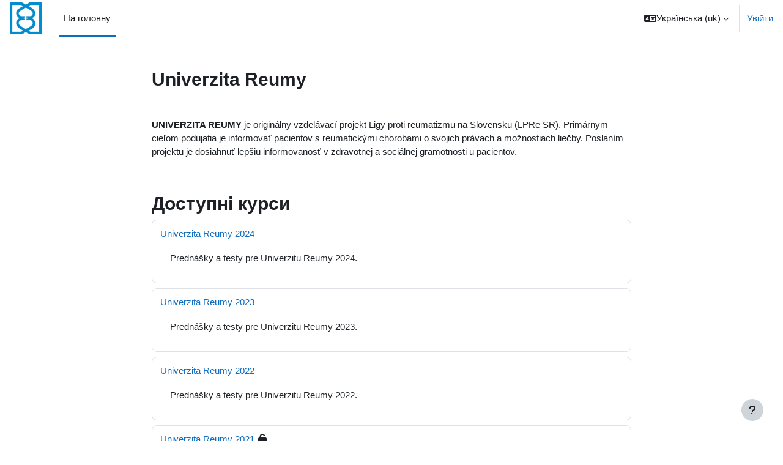

--- FILE ---
content_type: text/html; charset=utf-8
request_url: https://www.univerzitareumy.sk/?lang=uk
body_size: 89645
content:
<!DOCTYPE html>

<html  dir="ltr" lang="uk" xml:lang="uk">
<head>
    <title>На головну | Univerzita Reumy</title>
    <link rel="shortcut icon" href="https://www.univerzitareumy.sk/theme/image.php/boost/theme/1712570231/favicon" />
    <meta http-equiv="Content-Type" content="text/html; charset=utf-8" />
<meta name="keywords" content="moodle, На головну | Univerzita Reumy" />
<link rel="stylesheet" type="text/css" href="https://www.univerzitareumy.sk/theme/yui_combo.php?rollup/3.18.1/yui-moodlesimple.css" /><script id="firstthemesheet" type="text/css">/** Required in order to fix style inclusion problems in IE with YUI **/</script><link rel="stylesheet" type="text/css" href="https://www.univerzitareumy.sk/theme/styles.php/boost/1712570231_1/all" />
<script>
//<![CDATA[
var M = {}; M.yui = {};
M.pageloadstarttime = new Date();
M.cfg = {"wwwroot":"https:\/\/www.univerzitareumy.sk","homeurl":{},"sesskey":"kqWw0IRXie","sessiontimeout":"28800","sessiontimeoutwarning":"1200","themerev":"1712570231","slasharguments":1,"theme":"boost","iconsystemmodule":"core\/icon_system_fontawesome","jsrev":"1712570231","admin":"admin","svgicons":true,"usertimezone":"Europe\/Bratislava","language":"uk","courseId":1,"courseContextId":2,"contextid":2,"contextInstanceId":1,"langrev":1767929004,"templaterev":"1712570231","developerdebug":true};var yui1ConfigFn = function(me) {if(/-skin|reset|fonts|grids|base/.test(me.name)){me.type='css';me.path=me.path.replace(/\.js/,'.css');me.path=me.path.replace(/\/yui2-skin/,'/assets/skins/sam/yui2-skin')}};
var yui2ConfigFn = function(me) {var parts=me.name.replace(/^moodle-/,'').split('-'),component=parts.shift(),module=parts[0],min='-min';if(/-(skin|core)$/.test(me.name)){parts.pop();me.type='css';min=''}
if(module){var filename=parts.join('-');me.path=component+'/'+module+'/'+filename+min+'.'+me.type}else{me.path=component+'/'+component+'.'+me.type}};
YUI_config = {"debug":true,"base":"https:\/\/www.univerzitareumy.sk\/lib\/yuilib\/3.18.1\/","comboBase":"https:\/\/www.univerzitareumy.sk\/theme\/yui_combo.php?","combine":true,"filter":"RAW","insertBefore":"firstthemesheet","groups":{"yui2":{"base":"https:\/\/www.univerzitareumy.sk\/lib\/yuilib\/2in3\/2.9.0\/build\/","comboBase":"https:\/\/www.univerzitareumy.sk\/theme\/yui_combo.php?","combine":true,"ext":false,"root":"2in3\/2.9.0\/build\/","patterns":{"yui2-":{"group":"yui2","configFn":yui1ConfigFn}}},"moodle":{"name":"moodle","base":"https:\/\/www.univerzitareumy.sk\/theme\/yui_combo.php?m\/1712570231\/","combine":true,"comboBase":"https:\/\/www.univerzitareumy.sk\/theme\/yui_combo.php?","ext":false,"root":"m\/1712570231\/","patterns":{"moodle-":{"group":"moodle","configFn":yui2ConfigFn}},"filter":"DEBUG","modules":{"moodle-core-formchangechecker":{"requires":["base","event-focus","moodle-core-event"]},"moodle-core-handlebars":{"condition":{"trigger":"handlebars","when":"after"}},"moodle-core-event":{"requires":["event-custom"]},"moodle-core-notification":{"requires":["moodle-core-notification-dialogue","moodle-core-notification-alert","moodle-core-notification-confirm","moodle-core-notification-exception","moodle-core-notification-ajaxexception"]},"moodle-core-notification-dialogue":{"requires":["base","node","panel","escape","event-key","dd-plugin","moodle-core-widget-focusafterclose","moodle-core-lockscroll"]},"moodle-core-notification-alert":{"requires":["moodle-core-notification-dialogue"]},"moodle-core-notification-confirm":{"requires":["moodle-core-notification-dialogue"]},"moodle-core-notification-exception":{"requires":["moodle-core-notification-dialogue"]},"moodle-core-notification-ajaxexception":{"requires":["moodle-core-notification-dialogue"]},"moodle-core-maintenancemodetimer":{"requires":["base","node"]},"moodle-core-dragdrop":{"requires":["base","node","io","dom","dd","event-key","event-focus","moodle-core-notification"]},"moodle-core-actionmenu":{"requires":["base","event","node-event-simulate"]},"moodle-core-lockscroll":{"requires":["plugin","base-build"]},"moodle-core-chooserdialogue":{"requires":["base","panel","moodle-core-notification"]},"moodle-core-blocks":{"requires":["base","node","io","dom","dd","dd-scroll","moodle-core-dragdrop","moodle-core-notification"]},"moodle-core_availability-form":{"requires":["base","node","event","event-delegate","panel","moodle-core-notification-dialogue","json"]},"moodle-backup-backupselectall":{"requires":["node","event","node-event-simulate","anim"]},"moodle-course-util":{"requires":["node"],"use":["moodle-course-util-base"],"submodules":{"moodle-course-util-base":{},"moodle-course-util-section":{"requires":["node","moodle-course-util-base"]},"moodle-course-util-cm":{"requires":["node","moodle-course-util-base"]}}},"moodle-course-dragdrop":{"requires":["base","node","io","dom","dd","dd-scroll","moodle-core-dragdrop","moodle-core-notification","moodle-course-coursebase","moodle-course-util"]},"moodle-course-categoryexpander":{"requires":["node","event-key"]},"moodle-course-management":{"requires":["base","node","io-base","moodle-core-notification-exception","json-parse","dd-constrain","dd-proxy","dd-drop","dd-delegate","node-event-delegate"]},"moodle-form-dateselector":{"requires":["base","node","overlay","calendar"]},"moodle-form-shortforms":{"requires":["node","base","selector-css3","moodle-core-event"]},"moodle-question-searchform":{"requires":["base","node"]},"moodle-question-chooser":{"requires":["moodle-core-chooserdialogue"]},"moodle-question-preview":{"requires":["base","dom","event-delegate","event-key","core_question_engine"]},"moodle-availability_completion-form":{"requires":["base","node","event","moodle-core_availability-form"]},"moodle-availability_date-form":{"requires":["base","node","event","io","moodle-core_availability-form"]},"moodle-availability_grade-form":{"requires":["base","node","event","moodle-core_availability-form"]},"moodle-availability_group-form":{"requires":["base","node","event","moodle-core_availability-form"]},"moodle-availability_grouping-form":{"requires":["base","node","event","moodle-core_availability-form"]},"moodle-availability_profile-form":{"requires":["base","node","event","moodle-core_availability-form"]},"moodle-mod_assign-history":{"requires":["node","transition"]},"moodle-mod_quiz-autosave":{"requires":["base","node","event","event-valuechange","node-event-delegate","io-form"]},"moodle-mod_quiz-modform":{"requires":["base","node","event"]},"moodle-mod_quiz-dragdrop":{"requires":["base","node","io","dom","dd","dd-scroll","moodle-core-dragdrop","moodle-core-notification","moodle-mod_quiz-quizbase","moodle-mod_quiz-util-base","moodle-mod_quiz-util-page","moodle-mod_quiz-util-slot","moodle-course-util"]},"moodle-mod_quiz-questionchooser":{"requires":["moodle-core-chooserdialogue","moodle-mod_quiz-util","querystring-parse"]},"moodle-mod_quiz-quizbase":{"requires":["base","node"]},"moodle-mod_quiz-util":{"requires":["node","moodle-core-actionmenu"],"use":["moodle-mod_quiz-util-base"],"submodules":{"moodle-mod_quiz-util-base":{},"moodle-mod_quiz-util-slot":{"requires":["node","moodle-mod_quiz-util-base"]},"moodle-mod_quiz-util-page":{"requires":["node","moodle-mod_quiz-util-base"]}}},"moodle-mod_quiz-toolboxes":{"requires":["base","node","event","event-key","io","moodle-mod_quiz-quizbase","moodle-mod_quiz-util-slot","moodle-core-notification-ajaxexception"]},"moodle-message_airnotifier-toolboxes":{"requires":["base","node","io"]},"moodle-filter_glossary-autolinker":{"requires":["base","node","io-base","json-parse","event-delegate","overlay","moodle-core-event","moodle-core-notification-alert","moodle-core-notification-exception","moodle-core-notification-ajaxexception"]},"moodle-editor_atto-rangy":{"requires":[]},"moodle-editor_atto-editor":{"requires":["node","transition","io","overlay","escape","event","event-simulate","event-custom","node-event-html5","node-event-simulate","yui-throttle","moodle-core-notification-dialogue","moodle-editor_atto-rangy","handlebars","timers","querystring-stringify"]},"moodle-editor_atto-plugin":{"requires":["node","base","escape","event","event-outside","handlebars","event-custom","timers","moodle-editor_atto-menu"]},"moodle-editor_atto-menu":{"requires":["moodle-core-notification-dialogue","node","event","event-custom"]},"moodle-report_eventlist-eventfilter":{"requires":["base","event","node","node-event-delegate","datatable","autocomplete","autocomplete-filters"]},"moodle-report_loglive-fetchlogs":{"requires":["base","event","node","io","node-event-delegate"]},"moodle-gradereport_history-userselector":{"requires":["escape","event-delegate","event-key","handlebars","io-base","json-parse","moodle-core-notification-dialogue"]},"moodle-qbank_editquestion-chooser":{"requires":["moodle-core-chooserdialogue"]},"moodle-tool_lp-dragdrop-reorder":{"requires":["moodle-core-dragdrop"]},"moodle-assignfeedback_editpdf-editor":{"requires":["base","event","node","io","graphics","json","event-move","event-resize","transition","querystring-stringify-simple","moodle-core-notification-dialog","moodle-core-notification-alert","moodle-core-notification-warning","moodle-core-notification-exception","moodle-core-notification-ajaxexception"]},"moodle-atto_accessibilitychecker-button":{"requires":["color-base","moodle-editor_atto-plugin"]},"moodle-atto_accessibilityhelper-button":{"requires":["moodle-editor_atto-plugin"]},"moodle-atto_align-button":{"requires":["moodle-editor_atto-plugin"]},"moodle-atto_bold-button":{"requires":["moodle-editor_atto-plugin"]},"moodle-atto_charmap-button":{"requires":["moodle-editor_atto-plugin"]},"moodle-atto_clear-button":{"requires":["moodle-editor_atto-plugin"]},"moodle-atto_collapse-button":{"requires":["moodle-editor_atto-plugin"]},"moodle-atto_emojipicker-button":{"requires":["moodle-editor_atto-plugin"]},"moodle-atto_emoticon-button":{"requires":["moodle-editor_atto-plugin"]},"moodle-atto_equation-button":{"requires":["moodle-editor_atto-plugin","moodle-core-event","io","event-valuechange","tabview","array-extras"]},"moodle-atto_h5p-button":{"requires":["moodle-editor_atto-plugin"]},"moodle-atto_html-button":{"requires":["promise","moodle-editor_atto-plugin","moodle-atto_html-beautify","moodle-atto_html-codemirror","event-valuechange"]},"moodle-atto_html-beautify":{},"moodle-atto_html-codemirror":{"requires":["moodle-atto_html-codemirror-skin"]},"moodle-atto_image-button":{"requires":["moodle-editor_atto-plugin"]},"moodle-atto_indent-button":{"requires":["moodle-editor_atto-plugin"]},"moodle-atto_italic-button":{"requires":["moodle-editor_atto-plugin"]},"moodle-atto_link-button":{"requires":["moodle-editor_atto-plugin"]},"moodle-atto_managefiles-usedfiles":{"requires":["node","escape"]},"moodle-atto_managefiles-button":{"requires":["moodle-editor_atto-plugin"]},"moodle-atto_media-button":{"requires":["moodle-editor_atto-plugin","moodle-form-shortforms"]},"moodle-atto_noautolink-button":{"requires":["moodle-editor_atto-plugin"]},"moodle-atto_orderedlist-button":{"requires":["moodle-editor_atto-plugin"]},"moodle-atto_recordrtc-button":{"requires":["moodle-editor_atto-plugin","moodle-atto_recordrtc-recording"]},"moodle-atto_recordrtc-recording":{"requires":["moodle-atto_recordrtc-button"]},"moodle-atto_rtl-button":{"requires":["moodle-editor_atto-plugin"]},"moodle-atto_strike-button":{"requires":["moodle-editor_atto-plugin"]},"moodle-atto_subscript-button":{"requires":["moodle-editor_atto-plugin"]},"moodle-atto_superscript-button":{"requires":["moodle-editor_atto-plugin"]},"moodle-atto_table-button":{"requires":["moodle-editor_atto-plugin","moodle-editor_atto-menu","event","event-valuechange"]},"moodle-atto_title-button":{"requires":["moodle-editor_atto-plugin"]},"moodle-atto_underline-button":{"requires":["moodle-editor_atto-plugin"]},"moodle-atto_undo-button":{"requires":["moodle-editor_atto-plugin"]},"moodle-atto_unorderedlist-button":{"requires":["moodle-editor_atto-plugin"]}}},"gallery":{"name":"gallery","base":"https:\/\/www.univerzitareumy.sk\/lib\/yuilib\/gallery\/","combine":true,"comboBase":"https:\/\/www.univerzitareumy.sk\/theme\/yui_combo.php?","ext":false,"root":"gallery\/1712570231\/","patterns":{"gallery-":{"group":"gallery"}}}},"modules":{"core_filepicker":{"name":"core_filepicker","fullpath":"https:\/\/www.univerzitareumy.sk\/lib\/javascript.php\/1712570231\/repository\/filepicker.js","requires":["base","node","node-event-simulate","json","async-queue","io-base","io-upload-iframe","io-form","yui2-treeview","panel","cookie","datatable","datatable-sort","resize-plugin","dd-plugin","escape","moodle-core_filepicker","moodle-core-notification-dialogue"]},"core_comment":{"name":"core_comment","fullpath":"https:\/\/www.univerzitareumy.sk\/lib\/javascript.php\/1712570231\/comment\/comment.js","requires":["base","io-base","node","json","yui2-animation","overlay","escape"]}},"logInclude":[],"logExclude":[],"logLevel":null};
M.yui.loader = {modules: {}};

//]]>
</script>

<style>
body a[href="http://moodle.org/"]{
display:none!important;
}
#page-header .logo {
    margin: 0;
}
#page-header .logo img {
    max-height: none;
}

.coursebox .content .summary, .coursebox .content .coursecat {
width: 100%!important;
padding-left: 16px;
}

#page-header .card-body {
    background: #79c5f9;
color: #fff;
}


header#page-header .mr-auto {
    margin-right: 0!important;
    width: 100%;
    text-align: center;
}

.pagelayout-login h1.h2.card-header {
    background: #79c5f9;
}
</style>
<meta name="description" content="UNIVERZITA REUMYje originálny vzdelávací projekt Ligy proti reumatizmu na Slovensku (LPRe SR). Primárnym cieľom podujatia je informovať pacientov s reumatickými chorobami o svojich právach a možnostiach liečby. Poslaním projektu je dosiahnuť lepšiu informovanosť v zdravotnej a sociálnej gramotnosti u pacientov.Zásady ochrany osobných údajov: https://www.mojareuma.sk/zasady-ochrany-osobnych-udajov/" />

    <meta name="viewport" content="width=device-width, initial-scale=1.0">
</head>
<body  id="page-site-index" class="limitedwidth format-site course path-site chrome dir-ltr lang-uk yui-skin-sam yui3-skin-sam www-univerzitareumy-sk pagelayout-frontpage course-1 context-2 notloggedin theme uses-drawers">
<div class="toast-wrapper mx-auto py-0 fixed-top" role="status" aria-live="polite"></div>
<div id="page-wrapper" class="d-print-block">

    <div>
    <a class="sr-only sr-only-focusable" href="#maincontent">Перейти до головного вмісту</a>
</div><script src="https://www.univerzitareumy.sk/lib/javascript.php/1712570231/lib/polyfills/polyfill.js"></script>
<script src="https://www.univerzitareumy.sk/theme/yui_combo.php?rollup/3.18.1/yui-moodlesimple.js"></script><script src="https://www.univerzitareumy.sk/lib/javascript.php/1712570231/lib/javascript-static.js"></script>
<script>
//<![CDATA[
document.body.className += ' jsenabled';
//]]>
</script>



    <nav class="navbar fixed-top navbar-light bg-white navbar-expand" aria-label="Навігація по сайту">
    
        <button class="navbar-toggler aabtn d-block d-md-none px-1 my-1 border-0" data-toggler="drawers" data-action="toggle" data-target="theme_boost-drawers-primary">
            <span class="navbar-toggler-icon"></span>
            <span class="sr-only">Бокова панель</span>
        </button>
    
        <a href="https://www.univerzitareumy.sk/" class="navbar-brand d-none d-md-flex align-items-center m-0 mr-4 p-0 aabtn">
    
                <img src="https://www.univerzitareumy.sk/pluginfile.php/1/core_admin/logocompact/300x300/1712570231/resized-image-Promo.jpg" class="logo mr-1" alt="Univerzita Reumy">
        </a>
            <div class="primary-navigation">
                <nav class="moremenu navigation">
                    <ul id="moremenu-697122c776d4b-navbar-nav" role="menubar" class="nav more-nav navbar-nav">
                                <li data-key="home" class="nav-item" role="none" data-forceintomoremenu="false">
                                            <a role="menuitem" class="nav-link active "
                                                href="https://www.univerzitareumy.sk/"
                                                
                                                aria-current="true"
                                                
                                            >
                                                На головну
                                            </a>
                                </li>
                        <li role="none" class="nav-item dropdown dropdownmoremenu d-none" data-region="morebutton">
                            <a class="dropdown-toggle nav-link " href="#" id="moremenu-dropdown-697122c776d4b" role="menuitem" data-toggle="dropdown" aria-haspopup="true" aria-expanded="false" tabindex="-1">
                                Більше
                            </a>
                            <ul class="dropdown-menu dropdown-menu-left" data-region="moredropdown" aria-labelledby="moremenu-dropdown-697122c776d4b" role="menu">
                            </ul>
                        </li>
                    </ul>
                </nav>
            </div>
    
        <ul class="navbar-nav d-none d-md-flex my-1 px-1">
            <!-- page_heading_menu -->
            
        </ul>
    
        <div id="usernavigation" class="navbar-nav ml-auto">
                <div class="langmenu">
                    <div class="dropdown show">
                        <a href="#" role="button" id="lang-menu-toggle" data-toggle="dropdown" aria-label="Мова інтерфейсу" aria-haspopup="true" aria-controls="lang-action-menu" class="btn dropdown-toggle">
                            <i class="icon fa fa-language fa-fw mr-1" aria-hidden="true"></i>
                            <span class="langbutton">
                                Українська ‎(uk)‎
                            </span>
                            <b class="caret"></b>
                        </a>
                        <div role="menu" aria-labelledby="lang-menu-toggle" id="lang-action-menu" class="dropdown-menu dropdown-menu-right">
                                    <a href="https://www.univerzitareumy.sk/?lang=_temp_02af8ed78672594bf426593130798e85" class="dropdown-item pl-5" role="menuitem" 
                                            lang="_t" >
                                        English ‎(_temp_02af8ed78672594bf426593130798e85)‎
                                    </a>
                                    <a href="https://www.univerzitareumy.sk/?lang=_temp_0c871a8ff0f329e7db3fbb570424dc0e" class="dropdown-item pl-5" role="menuitem" 
                                            lang="_t" >
                                        English ‎(_temp_0c871a8ff0f329e7db3fbb570424dc0e)‎
                                    </a>
                                    <a href="https://www.univerzitareumy.sk/?lang=_temp_1109770f3d3acc1e0f872834a60c33d2" class="dropdown-item pl-5" role="menuitem" 
                                            lang="_t" >
                                        English ‎(_temp_1109770f3d3acc1e0f872834a60c33d2)‎
                                    </a>
                                    <a href="https://www.univerzitareumy.sk/?lang=_temp_13658c8a21f636a304d275e85d35be0f" class="dropdown-item pl-5" role="menuitem" 
                                            lang="_t" >
                                        English ‎(_temp_13658c8a21f636a304d275e85d35be0f)‎
                                    </a>
                                    <a href="https://www.univerzitareumy.sk/?lang=_temp_198bdd7ef0cc78e7f11c60d421b53f9d" class="dropdown-item pl-5" role="menuitem" 
                                            lang="_t" >
                                        English ‎(_temp_198bdd7ef0cc78e7f11c60d421b53f9d)‎
                                    </a>
                                    <a href="https://www.univerzitareumy.sk/?lang=_temp_1a52b16fe8c6255587478ac47a1e8854" class="dropdown-item pl-5" role="menuitem" 
                                            lang="_t" >
                                        English ‎(_temp_1a52b16fe8c6255587478ac47a1e8854)‎
                                    </a>
                                    <a href="https://www.univerzitareumy.sk/?lang=_temp_1ade403a2c7a73d7ad7e964bb45959bd" class="dropdown-item pl-5" role="menuitem" 
                                            lang="_t" >
                                        English ‎(_temp_1ade403a2c7a73d7ad7e964bb45959bd)‎
                                    </a>
                                    <a href="https://www.univerzitareumy.sk/?lang=_temp_227a69a23bbcf40cc6fb0fa5b09581e4" class="dropdown-item pl-5" role="menuitem" 
                                            lang="_t" >
                                        English ‎(_temp_227a69a23bbcf40cc6fb0fa5b09581e4)‎
                                    </a>
                                    <a href="https://www.univerzitareumy.sk/?lang=_temp_2681343128845f28980983fb8f725af7" class="dropdown-item pl-5" role="menuitem" 
                                            lang="_t" >
                                        English ‎(_temp_2681343128845f28980983fb8f725af7)‎
                                    </a>
                                    <a href="https://www.univerzitareumy.sk/?lang=_temp_2a064b8edc81d17f141cea5489e4a134" class="dropdown-item pl-5" role="menuitem" 
                                            lang="_t" >
                                        English ‎(_temp_2a064b8edc81d17f141cea5489e4a134)‎
                                    </a>
                                    <a href="https://www.univerzitareumy.sk/?lang=_temp_2c571708afe8c05567f27d577d45ba86" class="dropdown-item pl-5" role="menuitem" 
                                            lang="_t" >
                                        English ‎(_temp_2c571708afe8c05567f27d577d45ba86)‎
                                    </a>
                                    <a href="https://www.univerzitareumy.sk/?lang=_temp_2ef2dc709c6a58417f5e748af6a779ed" class="dropdown-item pl-5" role="menuitem" 
                                            lang="_t" >
                                        English ‎(_temp_2ef2dc709c6a58417f5e748af6a779ed)‎
                                    </a>
                                    <a href="https://www.univerzitareumy.sk/?lang=_temp_2f16d841567241588078193a2344f8e6" class="dropdown-item pl-5" role="menuitem" 
                                            lang="_t" >
                                        English ‎(_temp_2f16d841567241588078193a2344f8e6)‎
                                    </a>
                                    <a href="https://www.univerzitareumy.sk/?lang=_temp_32486f871008a1669c995c85083955fd" class="dropdown-item pl-5" role="menuitem" 
                                            lang="_t" >
                                        English ‎(_temp_32486f871008a1669c995c85083955fd)‎
                                    </a>
                                    <a href="https://www.univerzitareumy.sk/?lang=_temp_38727a061448fa7f510ef83473a6b79b" class="dropdown-item pl-5" role="menuitem" 
                                            lang="_t" >
                                        English ‎(_temp_38727a061448fa7f510ef83473a6b79b)‎
                                    </a>
                                    <a href="https://www.univerzitareumy.sk/?lang=_temp_3a08fa9594554894dafaf711dd50a1c1" class="dropdown-item pl-5" role="menuitem" 
                                            lang="_t" >
                                        English ‎(_temp_3a08fa9594554894dafaf711dd50a1c1)‎
                                    </a>
                                    <a href="https://www.univerzitareumy.sk/?lang=_temp_3c675d9627f5b6912b26032517eb8af2" class="dropdown-item pl-5" role="menuitem" 
                                            lang="_t" >
                                        English ‎(_temp_3c675d9627f5b6912b26032517eb8af2)‎
                                    </a>
                                    <a href="https://www.univerzitareumy.sk/?lang=_temp_3d6c0cd8e6c5b62398d8f176a505d8d0" class="dropdown-item pl-5" role="menuitem" 
                                            lang="_t" >
                                        English ‎(_temp_3d6c0cd8e6c5b62398d8f176a505d8d0)‎
                                    </a>
                                    <a href="https://www.univerzitareumy.sk/?lang=_temp_40c4f441b2e3374beab4ad054f2e260f" class="dropdown-item pl-5" role="menuitem" 
                                            lang="_t" >
                                        English ‎(_temp_40c4f441b2e3374beab4ad054f2e260f)‎
                                    </a>
                                    <a href="https://www.univerzitareumy.sk/?lang=_temp_41264ba2660c93a796ef6baf56487fbd" class="dropdown-item pl-5" role="menuitem" 
                                            lang="_t" >
                                        English ‎(_temp_41264ba2660c93a796ef6baf56487fbd)‎
                                    </a>
                                    <a href="https://www.univerzitareumy.sk/?lang=_temp_41374f163fad160b137764abc5f77a3e" class="dropdown-item pl-5" role="menuitem" 
                                            lang="_t" >
                                        English ‎(_temp_41374f163fad160b137764abc5f77a3e)‎
                                    </a>
                                    <a href="https://www.univerzitareumy.sk/?lang=_temp_425ca3527d8b8aa8bfae4e2246bc9b37" class="dropdown-item pl-5" role="menuitem" 
                                            lang="_t" >
                                        English ‎(_temp_425ca3527d8b8aa8bfae4e2246bc9b37)‎
                                    </a>
                                    <a href="https://www.univerzitareumy.sk/?lang=_temp_44ac259373042a9ef63950c46138c79d" class="dropdown-item pl-5" role="menuitem" 
                                            lang="_t" >
                                        English ‎(_temp_44ac259373042a9ef63950c46138c79d)‎
                                    </a>
                                    <a href="https://www.univerzitareumy.sk/?lang=_temp_4777d594d8f5df7c84a1a15d76cf4a3f" class="dropdown-item pl-5" role="menuitem" 
                                            lang="_t" >
                                        English ‎(_temp_4777d594d8f5df7c84a1a15d76cf4a3f)‎
                                    </a>
                                    <a href="https://www.univerzitareumy.sk/?lang=_temp_54f3fe411d8a9544a078d2dbd5a05d32" class="dropdown-item pl-5" role="menuitem" 
                                            lang="_t" >
                                        English ‎(_temp_54f3fe411d8a9544a078d2dbd5a05d32)‎
                                    </a>
                                    <a href="https://www.univerzitareumy.sk/?lang=_temp_607f5fd0769cc98ef73db31c4fad2557" class="dropdown-item pl-5" role="menuitem" 
                                            lang="_t" >
                                        English ‎(_temp_607f5fd0769cc98ef73db31c4fad2557)‎
                                    </a>
                                    <a href="https://www.univerzitareumy.sk/?lang=_temp_617ad1a7f4197585065f0b1025165f77" class="dropdown-item pl-5" role="menuitem" 
                                            lang="_t" >
                                        English ‎(_temp_617ad1a7f4197585065f0b1025165f77)‎
                                    </a>
                                    <a href="https://www.univerzitareumy.sk/?lang=_temp_64a57d8b800485670d88a26139f376ae" class="dropdown-item pl-5" role="menuitem" 
                                            lang="_t" >
                                        English ‎(_temp_64a57d8b800485670d88a26139f376ae)‎
                                    </a>
                                    <a href="https://www.univerzitareumy.sk/?lang=_temp_695c993dbdbb78759045b00faf61e469" class="dropdown-item pl-5" role="menuitem" 
                                            lang="_t" >
                                        English ‎(_temp_695c993dbdbb78759045b00faf61e469)‎
                                    </a>
                                    <a href="https://www.univerzitareumy.sk/?lang=_temp_6b2f8ed6752692603996128d21ec131a" class="dropdown-item pl-5" role="menuitem" 
                                            lang="_t" >
                                        English ‎(_temp_6b2f8ed6752692603996128d21ec131a)‎
                                    </a>
                                    <a href="https://www.univerzitareumy.sk/?lang=_temp_6f43b37e5d298d08feb0c718b067d592" class="dropdown-item pl-5" role="menuitem" 
                                            lang="_t" >
                                        English ‎(_temp_6f43b37e5d298d08feb0c718b067d592)‎
                                    </a>
                                    <a href="https://www.univerzitareumy.sk/?lang=_temp_720240e0aecc7fde42a1ae500036d6c3" class="dropdown-item pl-5" role="menuitem" 
                                            lang="_t" >
                                        English ‎(_temp_720240e0aecc7fde42a1ae500036d6c3)‎
                                    </a>
                                    <a href="https://www.univerzitareumy.sk/?lang=_temp_74a1a0bbe9c5f8d19780fb175c8232b4" class="dropdown-item pl-5" role="menuitem" 
                                            lang="_t" >
                                        English ‎(_temp_74a1a0bbe9c5f8d19780fb175c8232b4)‎
                                    </a>
                                    <a href="https://www.univerzitareumy.sk/?lang=_temp_74c32ff0fbd6fc215a980aa608014987" class="dropdown-item pl-5" role="menuitem" 
                                            lang="_t" >
                                        English ‎(_temp_74c32ff0fbd6fc215a980aa608014987)‎
                                    </a>
                                    <a href="https://www.univerzitareumy.sk/?lang=_temp_797c474bf7dcdf7a21bae64bbd591e93" class="dropdown-item pl-5" role="menuitem" 
                                            lang="_t" >
                                        English ‎(_temp_797c474bf7dcdf7a21bae64bbd591e93)‎
                                    </a>
                                    <a href="https://www.univerzitareumy.sk/?lang=_temp_834333515f382d495b50b2ebb04d5f53" class="dropdown-item pl-5" role="menuitem" 
                                            lang="_t" >
                                        English ‎(_temp_834333515f382d495b50b2ebb04d5f53)‎
                                    </a>
                                    <a href="https://www.univerzitareumy.sk/?lang=_temp_8607191c7c048faf5111bd3f0ccb4677" class="dropdown-item pl-5" role="menuitem" 
                                            lang="_t" >
                                        English ‎(_temp_8607191c7c048faf5111bd3f0ccb4677)‎
                                    </a>
                                    <a href="https://www.univerzitareumy.sk/?lang=_temp_8d75de2324f195841103643cf9e9bb5a" class="dropdown-item pl-5" role="menuitem" 
                                            lang="_t" >
                                        English ‎(_temp_8d75de2324f195841103643cf9e9bb5a)‎
                                    </a>
                                    <a href="https://www.univerzitareumy.sk/?lang=_temp_92f90342716a46133a70af38e9d0ce28" class="dropdown-item pl-5" role="menuitem" 
                                            lang="_t" >
                                        English ‎(_temp_92f90342716a46133a70af38e9d0ce28)‎
                                    </a>
                                    <a href="https://www.univerzitareumy.sk/?lang=_temp_95b6399bec4f805ef2c82b24a312513f" class="dropdown-item pl-5" role="menuitem" 
                                            lang="_t" >
                                        English ‎(_temp_95b6399bec4f805ef2c82b24a312513f)‎
                                    </a>
                                    <a href="https://www.univerzitareumy.sk/?lang=_temp_96de916f4088e2c72bab85eee3973281" class="dropdown-item pl-5" role="menuitem" 
                                            lang="_t" >
                                        English ‎(_temp_96de916f4088e2c72bab85eee3973281)‎
                                    </a>
                                    <a href="https://www.univerzitareumy.sk/?lang=_temp_9ac742572ba93a3fbd95d149f846b31c" class="dropdown-item pl-5" role="menuitem" 
                                            lang="_t" >
                                        English ‎(_temp_9ac742572ba93a3fbd95d149f846b31c)‎
                                    </a>
                                    <a href="https://www.univerzitareumy.sk/?lang=_temp_9b060b42f1cb1cf080b89027ac26e3fc" class="dropdown-item pl-5" role="menuitem" 
                                            lang="_t" >
                                        English ‎(_temp_9b060b42f1cb1cf080b89027ac26e3fc)‎
                                    </a>
                                    <a href="https://www.univerzitareumy.sk/?lang=_temp_9f73c03a295fef8d852be119893c8f7c" class="dropdown-item pl-5" role="menuitem" 
                                            lang="_t" >
                                        English ‎(_temp_9f73c03a295fef8d852be119893c8f7c)‎
                                    </a>
                                    <a href="https://www.univerzitareumy.sk/?lang=_temp_9fcbc21a9e77f433b0b45ea5ac2ffb3e" class="dropdown-item pl-5" role="menuitem" 
                                            lang="_t" >
                                        English ‎(_temp_9fcbc21a9e77f433b0b45ea5ac2ffb3e)‎
                                    </a>
                                    <a href="https://www.univerzitareumy.sk/?lang=_temp_ad38037bd1496852b4bef574f13b0b23" class="dropdown-item pl-5" role="menuitem" 
                                            lang="_t" >
                                        English ‎(_temp_ad38037bd1496852b4bef574f13b0b23)‎
                                    </a>
                                    <a href="https://www.univerzitareumy.sk/?lang=_temp_adebeb3a441be48a304269f85f348fb1" class="dropdown-item pl-5" role="menuitem" 
                                            lang="_t" >
                                        English ‎(_temp_adebeb3a441be48a304269f85f348fb1)‎
                                    </a>
                                    <a href="https://www.univerzitareumy.sk/?lang=_temp_ae4df0a0d6ba41d0f595797e79a66289" class="dropdown-item pl-5" role="menuitem" 
                                            lang="_t" >
                                        English ‎(_temp_ae4df0a0d6ba41d0f595797e79a66289)‎
                                    </a>
                                    <a href="https://www.univerzitareumy.sk/?lang=_temp_b2245ebbdb87e6e59c91c2581fcfba7e" class="dropdown-item pl-5" role="menuitem" 
                                            lang="_t" >
                                        English ‎(_temp_b2245ebbdb87e6e59c91c2581fcfba7e)‎
                                    </a>
                                    <a href="https://www.univerzitareumy.sk/?lang=_temp_ba50317098b3d0825370f45b251740c9" class="dropdown-item pl-5" role="menuitem" 
                                            lang="_t" >
                                        English ‎(_temp_ba50317098b3d0825370f45b251740c9)‎
                                    </a>
                                    <a href="https://www.univerzitareumy.sk/?lang=_temp_bed8df62383efa4d313b6a5642c87f7e" class="dropdown-item pl-5" role="menuitem" 
                                            lang="_t" >
                                        English ‎(_temp_bed8df62383efa4d313b6a5642c87f7e)‎
                                    </a>
                                    <a href="https://www.univerzitareumy.sk/?lang=_temp_c0c29c53ed479ca4c847930401e0c631" class="dropdown-item pl-5" role="menuitem" 
                                            lang="_t" >
                                        English ‎(_temp_c0c29c53ed479ca4c847930401e0c631)‎
                                    </a>
                                    <a href="https://www.univerzitareumy.sk/?lang=_temp_c751ca0de6e6aca78eb99370b99efebf" class="dropdown-item pl-5" role="menuitem" 
                                            lang="_t" >
                                        English ‎(_temp_c751ca0de6e6aca78eb99370b99efebf)‎
                                    </a>
                                    <a href="https://www.univerzitareumy.sk/?lang=_temp_ca1cb2cc9fc0edc6ff72c1156cfae74b" class="dropdown-item pl-5" role="menuitem" 
                                            lang="_t" >
                                        English ‎(_temp_ca1cb2cc9fc0edc6ff72c1156cfae74b)‎
                                    </a>
                                    <a href="https://www.univerzitareumy.sk/?lang=_temp_cde89e878ed37f305f69b75203962cd9" class="dropdown-item pl-5" role="menuitem" 
                                            lang="_t" >
                                        English ‎(_temp_cde89e878ed37f305f69b75203962cd9)‎
                                    </a>
                                    <a href="https://www.univerzitareumy.sk/?lang=_temp_d09515cc66afb119e49a9e964605c879" class="dropdown-item pl-5" role="menuitem" 
                                            lang="_t" >
                                        English ‎(_temp_d09515cc66afb119e49a9e964605c879)‎
                                    </a>
                                    <a href="https://www.univerzitareumy.sk/?lang=_temp_d24ad1d3bedebb5933ce07c91a60b3fc" class="dropdown-item pl-5" role="menuitem" 
                                            lang="_t" >
                                        English ‎(_temp_d24ad1d3bedebb5933ce07c91a60b3fc)‎
                                    </a>
                                    <a href="https://www.univerzitareumy.sk/?lang=_temp_d51941726548a674e090e787505d2e86" class="dropdown-item pl-5" role="menuitem" 
                                            lang="_t" >
                                        English ‎(_temp_d51941726548a674e090e787505d2e86)‎
                                    </a>
                                    <a href="https://www.univerzitareumy.sk/?lang=_temp_dac56f929f132cab1b65742e76865e5f" class="dropdown-item pl-5" role="menuitem" 
                                            lang="_t" >
                                        English ‎(_temp_dac56f929f132cab1b65742e76865e5f)‎
                                    </a>
                                    <a href="https://www.univerzitareumy.sk/?lang=_temp_dc5d4ce06683ddd11df14ab72448553e" class="dropdown-item pl-5" role="menuitem" 
                                            lang="_t" >
                                        English ‎(_temp_dc5d4ce06683ddd11df14ab72448553e)‎
                                    </a>
                                    <a href="https://www.univerzitareumy.sk/?lang=_temp_dcc23357bdfd5245a0643529e8b6ba12" class="dropdown-item pl-5" role="menuitem" 
                                            lang="_t" >
                                        English ‎(_temp_dcc23357bdfd5245a0643529e8b6ba12)‎
                                    </a>
                                    <a href="https://www.univerzitareumy.sk/?lang=_temp_e063178c3e3d2ebcfcd0253068ce5608" class="dropdown-item pl-5" role="menuitem" 
                                            lang="_t" >
                                        English ‎(_temp_e063178c3e3d2ebcfcd0253068ce5608)‎
                                    </a>
                                    <a href="https://www.univerzitareumy.sk/?lang=_temp_e2a70d9cb3585f431f5d397b3eef2231" class="dropdown-item pl-5" role="menuitem" 
                                            lang="_t" >
                                        English ‎(_temp_e2a70d9cb3585f431f5d397b3eef2231)‎
                                    </a>
                                    <a href="https://www.univerzitareumy.sk/?lang=_temp_e48dbf91b0d4f53f0dce83d936ccb008" class="dropdown-item pl-5" role="menuitem" 
                                            lang="_t" >
                                        English ‎(_temp_e48dbf91b0d4f53f0dce83d936ccb008)‎
                                    </a>
                                    <a href="https://www.univerzitareumy.sk/?lang=_temp_e4c9f189e5a01efc5d39d5b9f7f74774" class="dropdown-item pl-5" role="menuitem" 
                                            lang="_t" >
                                        English ‎(_temp_e4c9f189e5a01efc5d39d5b9f7f74774)‎
                                    </a>
                                    <a href="https://www.univerzitareumy.sk/?lang=_temp_e671db743e99fb6bcb5e06f206139213" class="dropdown-item pl-5" role="menuitem" 
                                            lang="_t" >
                                        English ‎(_temp_e671db743e99fb6bcb5e06f206139213)‎
                                    </a>
                                    <a href="https://www.univerzitareumy.sk/?lang=_temp_e95fcafdc14a9f54e0f967ef6f7e20df" class="dropdown-item pl-5" role="menuitem" 
                                            lang="_t" >
                                        English ‎(_temp_e95fcafdc14a9f54e0f967ef6f7e20df)‎
                                    </a>
                                    <a href="https://www.univerzitareumy.sk/?lang=_temp_f1afa7ce9a7f939b29b55e09e9edccbb" class="dropdown-item pl-5" role="menuitem" 
                                            lang="_t" >
                                        English ‎(_temp_f1afa7ce9a7f939b29b55e09e9edccbb)‎
                                    </a>
                                    <a href="https://www.univerzitareumy.sk/?lang=_temp_f67091164e0c6be8178a8111b414edab" class="dropdown-item pl-5" role="menuitem" 
                                            lang="_t" >
                                        English ‎(_temp_f67091164e0c6be8178a8111b414edab)‎
                                    </a>
                                    <a href="https://www.univerzitareumy.sk/?lang=_temp_fd055e19c765a85a4d911871f1186f96" class="dropdown-item pl-5" role="menuitem" 
                                            lang="_t" >
                                        English ‎(_temp_fd055e19c765a85a4d911871f1186f96)‎
                                    </a>
                                    <a href="https://www.univerzitareumy.sk/?lang=_temp_fd511d7f0a7563622ccb3273f992d9b0" class="dropdown-item pl-5" role="menuitem" 
                                            lang="_t" >
                                        English ‎(_temp_fd511d7f0a7563622ccb3273f992d9b0)‎
                                    </a>
                                    <a href="https://www.univerzitareumy.sk/?lang=_temp_fe215f97513bf940d5eed000bfb8dd5d" class="dropdown-item pl-5" role="menuitem" 
                                            lang="_t" >
                                        English ‎(_temp_fe215f97513bf940d5eed000bfb8dd5d)‎
                                    </a>
                                    <a href="https://www.univerzitareumy.sk/?lang=_temp_fffc072566d813da52ce9bfec80ebe51" class="dropdown-item pl-5" role="menuitem" 
                                            lang="_t" >
                                        English ‎(_temp_fffc072566d813da52ce9bfec80ebe51)‎
                                    </a>
                                    <a href="https://www.univerzitareumy.sk/?lang=en" class="dropdown-item pl-5" role="menuitem" 
                                            lang="en" >
                                        English ‎(en)‎
                                    </a>
                                    <a href="https://www.univerzitareumy.sk/?lang=_temp_01ce91c90ba3acb93e75183a19f666cb" class="dropdown-item pl-5" role="menuitem" 
                                            lang="_t" >
                                        Slovenčina ‎(_temp_01ce91c90ba3acb93e75183a19f666cb)‎
                                    </a>
                                    <a href="https://www.univerzitareumy.sk/?lang=_temp_06ca87c71f2c7206b201324e992d1cf5" class="dropdown-item pl-5" role="menuitem" 
                                            lang="_t" >
                                        Slovenčina ‎(_temp_06ca87c71f2c7206b201324e992d1cf5)‎
                                    </a>
                                    <a href="https://www.univerzitareumy.sk/?lang=_temp_0a32d9acdafa83e1af0a20b227644bc9" class="dropdown-item pl-5" role="menuitem" 
                                            lang="_t" >
                                        Slovenčina ‎(_temp_0a32d9acdafa83e1af0a20b227644bc9)‎
                                    </a>
                                    <a href="https://www.univerzitareumy.sk/?lang=_temp_187656a11f0ffe6d78e770c5a6e2c441" class="dropdown-item pl-5" role="menuitem" 
                                            lang="_t" >
                                        Slovenčina ‎(_temp_187656a11f0ffe6d78e770c5a6e2c441)‎
                                    </a>
                                    <a href="https://www.univerzitareumy.sk/?lang=_temp_1b0ec48beca3715dd57033b51b10b8bc" class="dropdown-item pl-5" role="menuitem" 
                                            lang="_t" >
                                        Slovenčina ‎(_temp_1b0ec48beca3715dd57033b51b10b8bc)‎
                                    </a>
                                    <a href="https://www.univerzitareumy.sk/?lang=_temp_3fe187ece454edacf474c6b5d6d6c03a" class="dropdown-item pl-5" role="menuitem" 
                                            lang="_t" >
                                        Slovenčina ‎(_temp_3fe187ece454edacf474c6b5d6d6c03a)‎
                                    </a>
                                    <a href="https://www.univerzitareumy.sk/?lang=_temp_412e1b63d6ab15368941b6c0e804af7b" class="dropdown-item pl-5" role="menuitem" 
                                            lang="_t" >
                                        Slovenčina ‎(_temp_412e1b63d6ab15368941b6c0e804af7b)‎
                                    </a>
                                    <a href="https://www.univerzitareumy.sk/?lang=_temp_43b7cb21fe185299a1afa93283413070" class="dropdown-item pl-5" role="menuitem" 
                                            lang="_t" >
                                        Slovenčina ‎(_temp_43b7cb21fe185299a1afa93283413070)‎
                                    </a>
                                    <a href="https://www.univerzitareumy.sk/?lang=_temp_4c2572f3c144e910e54428cbc0c76f38" class="dropdown-item pl-5" role="menuitem" 
                                            lang="_t" >
                                        Slovenčina ‎(_temp_4c2572f3c144e910e54428cbc0c76f38)‎
                                    </a>
                                    <a href="https://www.univerzitareumy.sk/?lang=_temp_5086dea6f23643c0ea5e91933d6998a9" class="dropdown-item pl-5" role="menuitem" 
                                            lang="_t" >
                                        Slovenčina ‎(_temp_5086dea6f23643c0ea5e91933d6998a9)‎
                                    </a>
                                    <a href="https://www.univerzitareumy.sk/?lang=_temp_5d63eb01364095f3b9b92865e89317e3" class="dropdown-item pl-5" role="menuitem" 
                                            lang="_t" >
                                        Slovenčina ‎(_temp_5d63eb01364095f3b9b92865e89317e3)‎
                                    </a>
                                    <a href="https://www.univerzitareumy.sk/?lang=_temp_60511700c708ad8271f8b4fd80c64936" class="dropdown-item pl-5" role="menuitem" 
                                            lang="_t" >
                                        Slovenčina ‎(_temp_60511700c708ad8271f8b4fd80c64936)‎
                                    </a>
                                    <a href="https://www.univerzitareumy.sk/?lang=_temp_6f5ed11e2c7e65262ad6f2442c1a6651" class="dropdown-item pl-5" role="menuitem" 
                                            lang="_t" >
                                        Slovenčina ‎(_temp_6f5ed11e2c7e65262ad6f2442c1a6651)‎
                                    </a>
                                    <a href="https://www.univerzitareumy.sk/?lang=_temp_7a58a9175c827f096a7542e1d2b631f6" class="dropdown-item pl-5" role="menuitem" 
                                            lang="_t" >
                                        Slovenčina ‎(_temp_7a58a9175c827f096a7542e1d2b631f6)‎
                                    </a>
                                    <a href="https://www.univerzitareumy.sk/?lang=_temp_7ce55db973f80936a462851a99e6b6d4" class="dropdown-item pl-5" role="menuitem" 
                                            lang="_t" >
                                        Slovenčina ‎(_temp_7ce55db973f80936a462851a99e6b6d4)‎
                                    </a>
                                    <a href="https://www.univerzitareumy.sk/?lang=_temp_887e66456c2e04c5f0d2c553e6fba356" class="dropdown-item pl-5" role="menuitem" 
                                            lang="_t" >
                                        Slovenčina ‎(_temp_887e66456c2e04c5f0d2c553e6fba356)‎
                                    </a>
                                    <a href="https://www.univerzitareumy.sk/?lang=_temp_90bc145cbb697e08aa1406067bbb6ca7" class="dropdown-item pl-5" role="menuitem" 
                                            lang="_t" >
                                        Slovenčina ‎(_temp_90bc145cbb697e08aa1406067bbb6ca7)‎
                                    </a>
                                    <a href="https://www.univerzitareumy.sk/?lang=_temp_9648c0cd015ca2055bde32138f8af2d8" class="dropdown-item pl-5" role="menuitem" 
                                            lang="_t" >
                                        Slovenčina ‎(_temp_9648c0cd015ca2055bde32138f8af2d8)‎
                                    </a>
                                    <a href="https://www.univerzitareumy.sk/?lang=_temp_a2a548c74e9ca793136d48e4feb427c5" class="dropdown-item pl-5" role="menuitem" 
                                            lang="_t" >
                                        Slovenčina ‎(_temp_a2a548c74e9ca793136d48e4feb427c5)‎
                                    </a>
                                    <a href="https://www.univerzitareumy.sk/?lang=_temp_a4977e942b179646207ca5db00ecf276" class="dropdown-item pl-5" role="menuitem" 
                                            lang="_t" >
                                        Slovenčina ‎(_temp_a4977e942b179646207ca5db00ecf276)‎
                                    </a>
                                    <a href="https://www.univerzitareumy.sk/?lang=_temp_ae48ebb4e63a3510924df41eefab7758" class="dropdown-item pl-5" role="menuitem" 
                                            lang="_t" >
                                        Slovenčina ‎(_temp_ae48ebb4e63a3510924df41eefab7758)‎
                                    </a>
                                    <a href="https://www.univerzitareumy.sk/?lang=_temp_d7573a7fb0d87f976a59e53a1a8210ac" class="dropdown-item pl-5" role="menuitem" 
                                            lang="_t" >
                                        Slovenčina ‎(_temp_d7573a7fb0d87f976a59e53a1a8210ac)‎
                                    </a>
                                    <a href="https://www.univerzitareumy.sk/?lang=_temp_e089220024a6bd1cf852e00e738c4fef" class="dropdown-item pl-5" role="menuitem" 
                                            lang="_t" >
                                        Slovenčina ‎(_temp_e089220024a6bd1cf852e00e738c4fef)‎
                                    </a>
                                    <a href="https://www.univerzitareumy.sk/?lang=_temp_e1b97a19fd0884f5fe134d4ddd81fc65" class="dropdown-item pl-5" role="menuitem" 
                                            lang="_t" >
                                        Slovenčina ‎(_temp_e1b97a19fd0884f5fe134d4ddd81fc65)‎
                                    </a>
                                    <a href="https://www.univerzitareumy.sk/?lang=_temp_e4c2c227a18e9bb2166908ab4813cb6c" class="dropdown-item pl-5" role="menuitem" 
                                            lang="_t" >
                                        Slovenčina ‎(_temp_e4c2c227a18e9bb2166908ab4813cb6c)‎
                                    </a>
                                    <a href="https://www.univerzitareumy.sk/?lang=_temp_e835f86ee5cb82551bc4da82483f760e" class="dropdown-item pl-5" role="menuitem" 
                                            lang="_t" >
                                        Slovenčina ‎(_temp_e835f86ee5cb82551bc4da82483f760e)‎
                                    </a>
                                    <a href="https://www.univerzitareumy.sk/?lang=_temp_ece85a5243ce70e02294ca08bd6d2282" class="dropdown-item pl-5" role="menuitem" 
                                            lang="_t" >
                                        Slovenčina ‎(_temp_ece85a5243ce70e02294ca08bd6d2282)‎
                                    </a>
                                    <a href="https://www.univerzitareumy.sk/?lang=_temp_edf34ee83da65cd6ec41342af0d1eb32" class="dropdown-item pl-5" role="menuitem" 
                                            lang="_t" >
                                        Slovenčina ‎(_temp_edf34ee83da65cd6ec41342af0d1eb32)‎
                                    </a>
                                    <a href="https://www.univerzitareumy.sk/?lang=_temp_ee02d7497490cd137cd7adda73fce1c8" class="dropdown-item pl-5" role="menuitem" 
                                            lang="_t" >
                                        Slovenčina ‎(_temp_ee02d7497490cd137cd7adda73fce1c8)‎
                                    </a>
                                    <a href="https://www.univerzitareumy.sk/?lang=_temp_f4520df2e0d450d683755df9b8cb5907" class="dropdown-item pl-5" role="menuitem" 
                                            lang="_t" >
                                        Slovenčina ‎(_temp_f4520df2e0d450d683755df9b8cb5907)‎
                                    </a>
                                    <a href="https://www.univerzitareumy.sk/?lang=sk" class="dropdown-item pl-5" role="menuitem" 
                                            lang="sk" >
                                        Slovenčina ‎(sk)‎
                                    </a>
                                    <a href="https://www.univerzitareumy.sk/?lang=_temp_0000fd839e852ddfbab7ea540a23b867" class="dropdown-item pl-5" role="menuitem" 
                                            lang="uk" >
                                        Українська ‎(_temp_0000fd839e852ddfbab7ea540a23b867)‎
                                    </a>
                                    <a href="https://www.univerzitareumy.sk/?lang=_temp_0d3893f7a2e2b5ef9be39a1f1bf4f810" class="dropdown-item pl-5" role="menuitem" 
                                            lang="uk" >
                                        Українська ‎(_temp_0d3893f7a2e2b5ef9be39a1f1bf4f810)‎
                                    </a>
                                    <a href="https://www.univerzitareumy.sk/?lang=_temp_11e60513049b1b93aed48de30745f5b9" class="dropdown-item pl-5" role="menuitem" 
                                            lang="uk" >
                                        Українська ‎(_temp_11e60513049b1b93aed48de30745f5b9)‎
                                    </a>
                                    <a href="https://www.univerzitareumy.sk/?lang=_temp_15bae6632c6bbd6eb917213c86b80187" class="dropdown-item pl-5" role="menuitem" 
                                            lang="uk" >
                                        Українська ‎(_temp_15bae6632c6bbd6eb917213c86b80187)‎
                                    </a>
                                    <a href="https://www.univerzitareumy.sk/?lang=_temp_308660a9e0020df7110b5c6234d0bbe7" class="dropdown-item pl-5" role="menuitem" 
                                            lang="uk" >
                                        Українська ‎(_temp_308660a9e0020df7110b5c6234d0bbe7)‎
                                    </a>
                                    <a href="https://www.univerzitareumy.sk/?lang=_temp_30e76b912d13a8d292341e670c31db61" class="dropdown-item pl-5" role="menuitem" 
                                            lang="uk" >
                                        Українська ‎(_temp_30e76b912d13a8d292341e670c31db61)‎
                                    </a>
                                    <a href="https://www.univerzitareumy.sk/?lang=_temp_36d016ce29e4c11265e11a23c71e6983" class="dropdown-item pl-5" role="menuitem" 
                                            lang="uk" >
                                        Українська ‎(_temp_36d016ce29e4c11265e11a23c71e6983)‎
                                    </a>
                                    <a href="https://www.univerzitareumy.sk/?lang=_temp_3c79135adcdddffe97d77c6d5551daf8" class="dropdown-item pl-5" role="menuitem" 
                                            lang="uk" >
                                        Українська ‎(_temp_3c79135adcdddffe97d77c6d5551daf8)‎
                                    </a>
                                    <a href="https://www.univerzitareumy.sk/?lang=_temp_3cc65aa3ef3d4bb16b09df6ce3823e8e" class="dropdown-item pl-5" role="menuitem" 
                                            lang="uk" >
                                        Українська ‎(_temp_3cc65aa3ef3d4bb16b09df6ce3823e8e)‎
                                    </a>
                                    <a href="https://www.univerzitareumy.sk/?lang=_temp_3d4302c6be49b8e748c60cb7ec741154" class="dropdown-item pl-5" role="menuitem" 
                                            lang="uk" >
                                        Українська ‎(_temp_3d4302c6be49b8e748c60cb7ec741154)‎
                                    </a>
                                    <a href="https://www.univerzitareumy.sk/?lang=_temp_4aef44d97346783cfcb96ae6f52e206d" class="dropdown-item pl-5" role="menuitem" 
                                            lang="uk" >
                                        Українська ‎(_temp_4aef44d97346783cfcb96ae6f52e206d)‎
                                    </a>
                                    <a href="https://www.univerzitareumy.sk/?lang=_temp_4ebb48570438d3b94e25a9e01149fa00" class="dropdown-item pl-5" role="menuitem" 
                                            lang="uk" >
                                        Українська ‎(_temp_4ebb48570438d3b94e25a9e01149fa00)‎
                                    </a>
                                    <a href="https://www.univerzitareumy.sk/?lang=_temp_57864d523991b5f1c1aa45699fdaeff6" class="dropdown-item pl-5" role="menuitem" 
                                            lang="uk" >
                                        Українська ‎(_temp_57864d523991b5f1c1aa45699fdaeff6)‎
                                    </a>
                                    <a href="https://www.univerzitareumy.sk/?lang=_temp_5ab6c7be8f0424fcca296eae7eb5f483" class="dropdown-item pl-5" role="menuitem" 
                                            lang="uk" >
                                        Українська ‎(_temp_5ab6c7be8f0424fcca296eae7eb5f483)‎
                                    </a>
                                    <a href="https://www.univerzitareumy.sk/?lang=_temp_665be2bf90787025bd985aeb734a4f23" class="dropdown-item pl-5" role="menuitem" 
                                            lang="uk" >
                                        Українська ‎(_temp_665be2bf90787025bd985aeb734a4f23)‎
                                    </a>
                                    <a href="https://www.univerzitareumy.sk/?lang=_temp_679af4f7ed08f3b1405baa05dfb7bb3e" class="dropdown-item pl-5" role="menuitem" 
                                            lang="uk" >
                                        Українська ‎(_temp_679af4f7ed08f3b1405baa05dfb7bb3e)‎
                                    </a>
                                    <a href="https://www.univerzitareumy.sk/?lang=_temp_6842b92928d10774a8dfab006cd8b161" class="dropdown-item pl-5" role="menuitem" 
                                            lang="uk" >
                                        Українська ‎(_temp_6842b92928d10774a8dfab006cd8b161)‎
                                    </a>
                                    <a href="https://www.univerzitareumy.sk/?lang=_temp_69feb5526790d142ac9e6f4c5a32b0e1" class="dropdown-item pl-5" role="menuitem" 
                                            lang="uk" >
                                        Українська ‎(_temp_69feb5526790d142ac9e6f4c5a32b0e1)‎
                                    </a>
                                    <a href="https://www.univerzitareumy.sk/?lang=_temp_71473ae94119b2f96d2ee59672029b48" class="dropdown-item pl-5" role="menuitem" 
                                            lang="uk" >
                                        Українська ‎(_temp_71473ae94119b2f96d2ee59672029b48)‎
                                    </a>
                                    <a href="https://www.univerzitareumy.sk/?lang=_temp_73d356fb0b4f397c945493cd5c684654" class="dropdown-item pl-5" role="menuitem" 
                                            lang="uk" >
                                        Українська ‎(_temp_73d356fb0b4f397c945493cd5c684654)‎
                                    </a>
                                    <a href="https://www.univerzitareumy.sk/?lang=_temp_768bcf2e8a3e3251a7817bc8300913ab" class="dropdown-item pl-5" role="menuitem" 
                                            lang="uk" >
                                        Українська ‎(_temp_768bcf2e8a3e3251a7817bc8300913ab)‎
                                    </a>
                                    <a href="https://www.univerzitareumy.sk/?lang=_temp_786ca662f4a0c1e3faf249c68d2fd3ae" class="dropdown-item pl-5" role="menuitem" 
                                            lang="uk" >
                                        Українська ‎(_temp_786ca662f4a0c1e3faf249c68d2fd3ae)‎
                                    </a>
                                    <a href="https://www.univerzitareumy.sk/?lang=_temp_8bd32ecd0a75ce4f540f2a636efa102e" class="dropdown-item pl-5" role="menuitem" 
                                            lang="uk" >
                                        Українська ‎(_temp_8bd32ecd0a75ce4f540f2a636efa102e)‎
                                    </a>
                                    <a href="https://www.univerzitareumy.sk/?lang=_temp_8d88611fb1ce2ce0b92886e2831acbe8" class="dropdown-item pl-5" role="menuitem" 
                                            lang="uk" >
                                        Українська ‎(_temp_8d88611fb1ce2ce0b92886e2831acbe8)‎
                                    </a>
                                    <a href="https://www.univerzitareumy.sk/?lang=_temp_94369e2ba3dbbc7598ec23b9e29f9636" class="dropdown-item pl-5" role="menuitem" 
                                            lang="uk" >
                                        Українська ‎(_temp_94369e2ba3dbbc7598ec23b9e29f9636)‎
                                    </a>
                                    <a href="https://www.univerzitareumy.sk/?lang=_temp_9a7464d170d6d324f36af7c9432b24fd" class="dropdown-item pl-5" role="menuitem" 
                                            lang="uk" >
                                        Українська ‎(_temp_9a7464d170d6d324f36af7c9432b24fd)‎
                                    </a>
                                    <a href="https://www.univerzitareumy.sk/?lang=_temp_9d0fd05011afbdad0cedc879c0197b6a" class="dropdown-item pl-5" role="menuitem" 
                                            lang="uk" >
                                        Українська ‎(_temp_9d0fd05011afbdad0cedc879c0197b6a)‎
                                    </a>
                                    <a href="https://www.univerzitareumy.sk/?lang=_temp_9d1887ee8440555ea10dc31810b9b9a0" class="dropdown-item pl-5" role="menuitem" 
                                            lang="uk" >
                                        Українська ‎(_temp_9d1887ee8440555ea10dc31810b9b9a0)‎
                                    </a>
                                    <a href="https://www.univerzitareumy.sk/?lang=_temp_a0851a02e280473737103c9261764335" class="dropdown-item pl-5" role="menuitem" 
                                            lang="uk" >
                                        Українська ‎(_temp_a0851a02e280473737103c9261764335)‎
                                    </a>
                                    <a href="https://www.univerzitareumy.sk/?lang=_temp_a10168ab0e18775d3a61a288d5aadd07" class="dropdown-item pl-5" role="menuitem" 
                                            lang="uk" >
                                        Українська ‎(_temp_a10168ab0e18775d3a61a288d5aadd07)‎
                                    </a>
                                    <a href="https://www.univerzitareumy.sk/?lang=_temp_a31db10b74e6775aaad5468bbdf70e49" class="dropdown-item pl-5" role="menuitem" 
                                            lang="uk" >
                                        Українська ‎(_temp_a31db10b74e6775aaad5468bbdf70e49)‎
                                    </a>
                                    <a href="https://www.univerzitareumy.sk/?lang=_temp_a467d1774b8f2897336e8a7b4ec460f0" class="dropdown-item pl-5" role="menuitem" 
                                            lang="uk" >
                                        Українська ‎(_temp_a467d1774b8f2897336e8a7b4ec460f0)‎
                                    </a>
                                    <a href="https://www.univerzitareumy.sk/?lang=_temp_a8b582ff519f084d796df29b5f696803" class="dropdown-item pl-5" role="menuitem" 
                                            lang="uk" >
                                        Українська ‎(_temp_a8b582ff519f084d796df29b5f696803)‎
                                    </a>
                                    <a href="https://www.univerzitareumy.sk/?lang=_temp_a9c68735e3af58aeb6c34a93473cc974" class="dropdown-item pl-5" role="menuitem" 
                                            lang="uk" >
                                        Українська ‎(_temp_a9c68735e3af58aeb6c34a93473cc974)‎
                                    </a>
                                    <a href="https://www.univerzitareumy.sk/?lang=_temp_b68f69fa3fa66dfd15fdc3f1cd2a073f" class="dropdown-item pl-5" role="menuitem" 
                                            lang="uk" >
                                        Українська ‎(_temp_b68f69fa3fa66dfd15fdc3f1cd2a073f)‎
                                    </a>
                                    <a href="https://www.univerzitareumy.sk/?lang=_temp_c681cc957459f033afaf38cdf780d9cf" class="dropdown-item pl-5" role="menuitem" 
                                            lang="uk" >
                                        Українська ‎(_temp_c681cc957459f033afaf38cdf780d9cf)‎
                                    </a>
                                    <a href="https://www.univerzitareumy.sk/?lang=_temp_d44e64dde9c6fbbb10eb6b8b28d83461" class="dropdown-item pl-5" role="menuitem" 
                                            lang="uk" >
                                        Українська ‎(_temp_d44e64dde9c6fbbb10eb6b8b28d83461)‎
                                    </a>
                                    <a href="https://www.univerzitareumy.sk/?lang=_temp_d471cab5069893ddf54b7dd37b8412e6" class="dropdown-item pl-5" role="menuitem" 
                                            lang="uk" >
                                        Українська ‎(_temp_d471cab5069893ddf54b7dd37b8412e6)‎
                                    </a>
                                    <a href="https://www.univerzitareumy.sk/?lang=_temp_d8053576057cb2bc89cd9b1934a4ae49" class="dropdown-item pl-5" role="menuitem" 
                                            lang="uk" >
                                        Українська ‎(_temp_d8053576057cb2bc89cd9b1934a4ae49)‎
                                    </a>
                                    <a href="https://www.univerzitareumy.sk/?lang=_temp_dd23a8c3f2c84f92699ab9a32e74aef5" class="dropdown-item pl-5" role="menuitem" 
                                            lang="uk" >
                                        Українська ‎(_temp_dd23a8c3f2c84f92699ab9a32e74aef5)‎
                                    </a>
                                    <a href="https://www.univerzitareumy.sk/?lang=_temp_e2795dc4a55973eb35b4457402782187" class="dropdown-item pl-5" role="menuitem" 
                                            lang="uk" >
                                        Українська ‎(_temp_e2795dc4a55973eb35b4457402782187)‎
                                    </a>
                                    <a href="https://www.univerzitareumy.sk/?lang=_temp_ea4a7c0ebd5f2a166212b1c906ffebd1" class="dropdown-item pl-5" role="menuitem" 
                                            lang="uk" >
                                        Українська ‎(_temp_ea4a7c0ebd5f2a166212b1c906ffebd1)‎
                                    </a>
                                    <a href="https://www.univerzitareumy.sk/?lang=_temp_f03f0834380823f2aec104a003ada3ba" class="dropdown-item pl-5" role="menuitem" 
                                            lang="uk" >
                                        Українська ‎(_temp_f03f0834380823f2aec104a003ada3ba)‎
                                    </a>
                                    <a href="https://www.univerzitareumy.sk/?lang=_temp_f4f2222c3474a8550cf6f6ae969efddb" class="dropdown-item pl-5" role="menuitem" 
                                            lang="uk" >
                                        Українська ‎(_temp_f4f2222c3474a8550cf6f6ae969efddb)‎
                                    </a>
                                    <a href="https://www.univerzitareumy.sk/?lang=_temp_f58222fd86521cbc147bbce0f1cc8680" class="dropdown-item pl-5" role="menuitem" 
                                            lang="uk" >
                                        Українська ‎(_temp_f58222fd86521cbc147bbce0f1cc8680)‎
                                    </a>
                                    <a href="https://www.univerzitareumy.sk/?lang=_temp_fe858d996d2530ab935c6640b89dcc46" class="dropdown-item pl-5" role="menuitem" 
                                            lang="uk" >
                                        Українська ‎(_temp_fe858d996d2530ab935c6640b89dcc46)‎
                                    </a>
                                    <a href="#" class="dropdown-item pl-5" role="menuitem" aria-current="true"
                                            >
                                        Українська ‎(uk)‎
                                    </a>
                        </div>
                    </div>
                </div>
                <div class="divider border-left h-75 align-self-center mx-1"></div>
            
            <div class="d-flex align-items-stretch usermenu-container" data-region="usermenu">
                    <div class="usermenu">
                            <span class="login pl-2">
                                    <a href="https://www.univerzitareumy.sk/login/index.php">Увійти</a>
                            </span>
                    </div>
            </div>
            
        </div>
    </nav>
    

<div  class="drawer drawer-left drawer-primary d-print-none not-initialized" data-region="fixed-drawer" id="theme_boost-drawers-primary" data-preference="" data-state="show-drawer-primary" data-forceopen="0" data-close-on-resize="1">
    <div class="drawerheader">
        <button
            class="btn drawertoggle icon-no-margin hidden"
            data-toggler="drawers"
            data-action="closedrawer"
            data-target="theme_boost-drawers-primary"
            data-toggle="tooltip"
            data-placement="right"
            title="Закрити ящик"
        >
            <i class="icon fa fa-times fa-fw " aria-hidden="true"  ></i>
        </button>
                    <img src="https://www.univerzitareumy.sk/pluginfile.php/1/core_admin/logocompact/300x300/1712570231/resized-image-Promo.jpg" class="logo py-1 h-100" alt="Univerzita Reumy">

        <div class="drawerheadercontent hidden">
            
        </div>
    </div>
    <div class="drawercontent drag-container" data-usertour="scroller">
                <div class="list-group">
                <a href="https://www.univerzitareumy.sk/" class="list-group-item list-group-item-action active " aria-current="true">
                    На головну
                </a>
        </div>

    </div>
</div>
    <div id="page" data-region="mainpage" data-usertour="scroller" class="drawers   drag-container">
        <div id="topofscroll" class="main-inner">
            <div class="drawer-toggles d-flex">
            </div>
            <header id="page-header" class="header-maxwidth d-print-none">
    <div class="w-100">
        <div class="d-flex flex-wrap">
            <div class="ml-auto d-flex">
                
            </div>
            <div id="course-header">
                
            </div>
        </div>
        <div class="d-flex align-items-center">
                    <div class="mr-auto">
                        <div class="page-context-header"><div class="page-header-headings"><h1 class="h2">Univerzita Reumy</h1></div></div>
                    </div>
            <div class="header-actions-container ml-auto" data-region="header-actions-container">
            </div>
        </div>
    </div>
</header>
            <div id="page-content" class="pb-3 d-print-block">
                <div id="region-main-box">
                    <section id="region-main" aria-label="Контент">

                        <span class="notifications" id="user-notifications"></span>
                        <div role="main"><span id="maincontent"></span><div class="course-content">
    <div class="sitetopic">
        <ul class="topics frontpage">
                <li id="section-1"
                    class="section course-section main  clearfix
                             
                            "
                    data-sectionid="1"
                    data-sectionreturnid="1"
                    data-for="section"
                    data-id="1"
                    data-number="1"
                >
                    <div class="course-section-header d-flex"
                        data-for="section_title"
                        data-id="1"
                        data-number="1"
                    >
                            <div data-region="sectionbadges" class="sectionbadges d-flex align-items-center">
                            </div>
                            </div>
                            <div id="coursecontentcollapse1"
                                class="content 
                                    
                                ">
                                <div class=" my-3" data-for="sectioninfo">
                                            <div class="summarytext">
                                                <div class="no-overflow"><p><strong>UNIVERZITA REUMY</strong> je originálny vzdelávací projekt Ligy proti reumatizmu na Slovensku (LPRe SR). Primárnym cieľom podujatia je informovať pacientov s reumatickými chorobami o svojich právach a možnostiach liečby. Poslaním projektu je dosiahnuť lepšiu informovanosť v zdravotnej a sociálnej gramotnosti u pacientov.</p></div>
                                            </div>
                                        <div class="section_availability">
                                        </div>
                            </div>
                                    <ul class="section m-0 p-0 img-text " data-for="cmlist">
                                        </ul>
                            
                    </div>
                </li>
        </ul>
    </div>
</div><a class="skip-block skip aabtn" href="#skipavailablecourses">Пропустити доступні курси</a><div id="frontpage-available-course-list"><h2>Доступні курси</h2><div class="courses frontpage-course-list-all"><div class="coursebox clearfix odd first" data-courseid="8" data-type="1"><div class="info"><h3 class="coursename"><a class="aalink" href="https://www.univerzitareumy.sk/course/view.php?id=8">Univerzita Reumy 2024</a></h3><div class="moreinfo"></div></div><div class="content"><div class="d-flex"><div class="flex-grow-1"><div class="summary"><div class="no-overflow"><p dir="ltr" style="text-align: left;">Prednášky a testy pre Univerzitu Reumy 2024.<br></p></div></div></div></div></div></div><div class="coursebox clearfix even" data-courseid="7" data-type="1"><div class="info"><h3 class="coursename"><a class="aalink" href="https://www.univerzitareumy.sk/course/view.php?id=7">Univerzita Reumy 2023</a></h3><div class="moreinfo"></div></div><div class="content"><div class="d-flex"><div class="flex-grow-1"><div class="summary"><div class="no-overflow"><p dir="ltr" style="text-align: left;">Prednášky a testy pre Univerzitu Reumy 2023.</p></div></div></div></div></div></div><div class="coursebox clearfix odd" data-courseid="2" data-type="1"><div class="info"><h3 class="coursename"><a class="aalink" href="https://www.univerzitareumy.sk/course/view.php?id=2">Univerzita Reumy 2022</a></h3><div class="moreinfo"></div></div><div class="content"><div class="d-flex"><div class="flex-grow-1"><div class="summary"><div class="no-overflow"><p dir="ltr" style="text-align: left;">Prednášky a testy pre Univerzitu Reumy 2022.</p></div></div></div></div></div></div><div class="coursebox clearfix even last" data-courseid="4" data-type="1"><div class="info"><h3 class="coursename"><a class="aalink" href="https://www.univerzitareumy.sk/course/view.php?id=4">Univerzita Reumy 2021</a></h3><div class="moreinfo"></div><div class="enrolmenticons"><i class="icon fa fa-unlock-alt fa-fw "  title="Доступ для гостя" role="img" aria-label="Доступ для гостя"></i></div></div><div class="content"><div class="d-flex"><div class="flex-grow-1"><div class="summary"><div class="no-overflow"><p dir="ltr" style="text-align: left;">Prednášky pre Univerzitu Reumy 2021.<br></p></div></div></div></div></div></div></div></div><span class="skip-block-to" id="skipavailablecourses"></span><br /></div>
                        
                        

                    </section>
                </div>
            </div>
        </div>
        
        <footer id="page-footer" class="footer-popover bg-white">
            <div data-region="footer-container-popover">
                <button class="btn btn-icon bg-secondary icon-no-margin btn-footer-popover" data-action="footer-popover" aria-label="Показати нижній колонтитул">
                    <i class="icon fa fa-question fa-fw " aria-hidden="true"  ></i>
                </button>
            </div>
            <div class="footer-content-popover container" data-region="footer-content-popover">
                <div class="footer-section p-3 border-bottom">
                    <div class="logininfo">
                        <div class="logininfo">Ви не пройшли ідентифікацію (<a href="https://www.univerzitareumy.sk/login/index.php">Увійти</a>)</div>
                    </div>
                    <div class="tool_usertours-resettourcontainer">
                    </div>
        
                    
                    
Zásady ochrany osobných údajov: <a href="https://www.mojareuma.sk/zasady-ochrany-osobnych-udajov/">https://www.mojareuma.sk/zasady-ochrany-osobnych-udajov/</a><script>
//<![CDATA[
var require = {
    baseUrl : 'https://www.univerzitareumy.sk/lib/requirejs.php/1712570231/',
    // We only support AMD modules with an explicit define() statement.
    enforceDefine: true,
    skipDataMain: true,
    waitSeconds : 0,

    paths: {
        jquery: 'https://www.univerzitareumy.sk/lib/javascript.php/1712570231/lib/jquery/jquery-3.7.1.min',
        jqueryui: 'https://www.univerzitareumy.sk/lib/javascript.php/1712570231/lib/jquery/ui-1.13.2/jquery-ui.min',
        jqueryprivate: 'https://www.univerzitareumy.sk/lib/javascript.php/1712570231/lib/requirejs/jquery-private'
    },

    // Custom jquery config map.
    map: {
      // '*' means all modules will get 'jqueryprivate'
      // for their 'jquery' dependency.
      '*': { jquery: 'jqueryprivate' },
      // Stub module for 'process'. This is a workaround for a bug in MathJax (see MDL-60458).
      '*': { process: 'core/first' },

      // 'jquery-private' wants the real jQuery module
      // though. If this line was not here, there would
      // be an unresolvable cyclic dependency.
      jqueryprivate: { jquery: 'jquery' }
    }
};

//]]>
</script>
<script src="https://www.univerzitareumy.sk/lib/javascript.php/1712570231/lib/requirejs/require.min.js"></script>
<script>
//<![CDATA[
M.util.js_pending("core/first");
require(['core/first'], function() {
require(['core/prefetch'])
;
M.util.js_pending('filter_mathjaxloader/loader'); require(['filter_mathjaxloader/loader'], function(amd) {amd.configure({"mathjaxconfig":"\nMathJax.Hub.Config({\n    config: [\"Accessible.js\", \"Safe.js\"],\n    errorSettings: { message: [\"!\"] },\n    skipStartupTypeset: true,\n    messageStyle: \"none\"\n});\n","lang":"uk"}); M.util.js_complete('filter_mathjaxloader/loader');});;
require(["media_videojs/loader"], function(loader) {
    loader.setUp('uk');
});;

    require(['core/moremenu'], function(moremenu) {
        moremenu(document.querySelector('#moremenu-697122c776d4b-navbar-nav'));
    });
;

    require(['core/usermenu'], function(UserMenu) {
        UserMenu.init();
    });
;

require(['theme_boost/drawers']);
;

require(['theme_boost/footer-popover'], function(FooterPopover) {
    FooterPopover.init();
});
;

M.util.js_pending('theme_boost/loader');
require(['theme_boost/loader', 'theme_boost/drawer'], function(Loader, Drawer) {
    Drawer.init();
    M.util.js_complete('theme_boost/loader');
});
;
M.util.js_pending('core/notification'); require(['core/notification'], function(amd) {amd.init(2, []); M.util.js_complete('core/notification');});;
M.util.js_pending('core/log'); require(['core/log'], function(amd) {amd.setConfig({"level":"trace"}); M.util.js_complete('core/log');});;
M.util.js_pending('core/page_global'); require(['core/page_global'], function(amd) {amd.init(); M.util.js_complete('core/page_global');});;
M.util.js_pending('core/utility'); require(['core/utility'], function(amd) {M.util.js_complete('core/utility');});
    M.util.js_complete("core/first");
});
//]]>
</script>
<script src="https://cdn.jsdelivr.net/npm/mathjax@2.7.9/MathJax.js?delayStartupUntil=configured"></script>
<script>
//<![CDATA[
M.str = {"moodle":{"lastmodified":"\u041e\u0441\u0442\u0430\u043d\u043d\u044f \u0437\u043c\u0456\u043d\u0430","name":"\u041d\u0430\u0437\u0432\u0430","error":"\u041f\u043e\u043c\u0438\u043b\u043a\u0430","info":"\u0406\u043d\u0444\u043e\u0440\u043c\u0430\u0446\u0456\u044f","yes":"\u0422\u0430\u043a","no":"\u041d\u0456","cancel":"\u0421\u043a\u0430\u0441\u0443\u0432\u0430\u0442\u0438","confirm":"\u041f\u0456\u0434\u0442\u0432\u0435\u0440\u0434\u0436\u0435\u043d\u043d\u044f","areyousure":"\u0412\u0438 \u0432\u043f\u0435\u0432\u043d\u0435\u043d\u0456?","closebuttontitle":"\u0417\u0430\u043a\u0440\u0438\u0442\u0438","unknownerror":"\u041d\u0435\u0432\u0456\u0434\u043e\u043c\u0430 \u043f\u043e\u043c\u0438\u043b\u043a\u0430","file":"\u0424\u0430\u0439\u043b","url":"URL","collapseall":"\u0417\u0433\u043e\u0440\u043d\u0443\u0442\u0438 \u0432\u0441\u0435","expandall":"\u0420\u043e\u0437\u0433\u043e\u0440\u043d\u0443\u0442\u0438 \u0432\u0441\u0456"},"repository":{"type":"\u0422\u0438\u043f","size":"\u0420\u043e\u0437\u043c\u0456\u0440","invalidjson":"\u041d\u0435\u043f\u0440\u0430\u0432\u0438\u043b\u044c\u043d\u0438\u0439 JSON \u0440\u044f\u0434\u043e\u043a","nofilesattached":"\u0424\u0430\u0439\u043b\u0438 \u043d\u0435 \u0434\u043e\u043b\u0443\u0447\u0435\u043d\u043e","filepicker":"\u0412\u0438\u0431\u0456\u0440 \u0444\u0430\u0439\u043b\u0443","logout":"\u0412\u0438\u0445\u0456\u0434","nofilesavailable":"\u041d\u0435\u043c\u0430\u0454 \u0434\u043e\u0441\u0442\u0443\u043f\u043d\u0438\u0445 \u0444\u0430\u0439\u043b\u0456\u0432","norepositoriesavailable":"\u041d\u0430 \u0436\u0430\u043b\u044c, \u0436\u043e\u0434\u043d\u0435 \u0437 \u043f\u043e\u0442\u043e\u0447\u043d\u0438\u0445 \u0441\u0445\u043e\u0432\u0438\u0449 \u043d\u0435 \u043c\u043e\u0436\u0435 \u043f\u043e\u0432\u0435\u0440\u043d\u0443\u0442\u0438 \u0444\u0430\u0439\u043b\u0438 \u043f\u043e\u0442\u0440\u0456\u0431\u043d\u043e\u0433\u043e \u0444\u043e\u0440\u043c\u0430\u0442\u0443.","fileexistsdialogheader":"\u0424\u0430\u0439\u043b \u0456\u0441\u043d\u0443\u0454","fileexistsdialog_editor":"\u0424\u0430\u0439\u043b \u0437 \u0442\u0430\u043a\u043e\u044e \u043d\u0430\u0437\u0432\u043e\u044e \u0432\u0436\u0435 \u0431\u0443\u0432 \u043f\u0440\u0438\u0454\u0434\u043d\u0430\u043d\u0438\u0439 \u0434\u043e \u0440\u0435\u0434\u0430\u0433\u043e\u0432\u0430\u043d\u043e\u0433\u043e \u0442\u0435\u043a\u0441\u0442\u0443.","fileexistsdialog_filemanager":"\u0424\u0430\u0439\u043b \u0437 \u0442\u0430\u043a\u043e\u044e \u043d\u0430\u0437\u0432\u043e\u044e \u0432\u0436\u0435 \u0431\u0443\u0432 \u043f\u0440\u0438\u0454\u0434\u043d\u0430\u043d\u0438\u0439","renameto":"\u041f\u0435\u0440\u0435\u0439\u043c\u0435\u043d\u0443\u0432\u0430\u0442\u0438 \u0432 \"{$a}\"","referencesexist":"\u041d\u0430 \u0446\u0435\u0439 \u0444\u0430\u0439\u043b \u0454 {$a} \u043f\u043e\u0441\u0438\u043b\u0430\u043d\u044c","select":"\u0412\u0438\u0431\u0456\u0440"},"admin":{"confirmdeletecomments":"\u0412\u0438 \u0432\u043f\u0435\u0432\u043d\u0435\u043d\u0456, \u0449\u043e \u0431\u0430\u0436\u0430\u0454\u0442\u0435 \u0432\u0438\u0434\u0430\u043b\u0438\u0442\u0438 \u0432\u0438\u0431\u0440\u0430\u043d\u0456 \u043a\u043e\u043c\u0435\u043d\u0442\u0430\u0440\u0456?","confirmation":"\u041f\u0456\u0434\u0442\u0432\u0435\u0440\u0434\u0436\u0435\u043d\u043d\u044f"},"debug":{"debuginfo":"\u0406\u043d\u0444\u043e\u0440\u043c\u0430\u0446\u0456\u044f \u043f\u0440\u043e \u043d\u0430\u043b\u0430\u0433\u043e\u0434\u0436\u0435\u043d\u043d\u044f","line":"\u041b\u0456\u043d\u0456\u044f","stacktrace":"\u0422\u0440\u0430\u0441\u0443\u0432\u0430\u043d\u043d\u044f \u0441\u0442\u0435\u043a\u0430"},"langconfig":{"labelsep":":"}};
//]]>
</script>
<script>
//<![CDATA[
(function() {M.util.help_popups.setup(Y);
 M.util.js_pending('random697122c77e6592'); Y.on('domready', function() { M.util.js_complete("init");  M.util.js_complete('random697122c77e6592'); });
})();
//]]>
</script>

                </div>
                <div class="footer-section p-3">
                    <div>На основі <a href="https://moodle.com">Moodle</a></div>
                </div>
            </div>
        
            <div class="footer-content-debugging footer-dark bg-dark text-light">
                <div class="container-fluid footer-dark-inner">
                    
                </div>
            </div>
        </footer>
    </div>
    
</div>


</body></html>